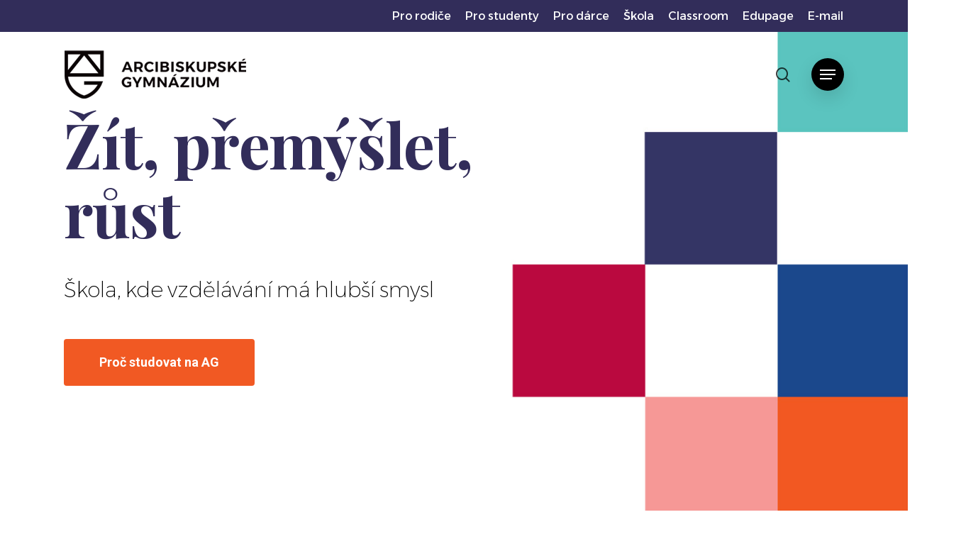

--- FILE ---
content_type: text/css
request_url: https://www.arcig.cz/wp-content/cache/minify/64c46.css
body_size: 9394
content:
#sidebar div .nectar_widget[class*=nectar_blog_posts_] li,.ascend #sidebar .widget .nectar_widget[class*=nectar_blog_posts_] li,.nectar_widget[class*=nectar_blog_posts_]>li{counter-increment:step-counter;position:relative;min-height:40px;border-bottom:0;line-height:40px}#footer-outer #footer-widgets .widget .nectar_widget[class*=nectar_blog_posts_][data-style*=hover-featured-image]>li,#sidebar .widget .nectar_widget[class*=nectar_blog_posts_][data-style*=hover-featured-image] li,.ascend #sidebar .widget .nectar_widget[class*=nectar_blog_posts_][data-style*=hover-featured-image] li,.widget .nectar_widget[class*=nectar_blog_posts_][data-style*=hover-featured-image]>li{margin-bottom:15px;border:1px
solid rgba(0,0,0,.1);border-radius:5px;padding:25px;transition:border-color .4s cubic-bezier(.25,1,.2,1);overflow:hidden}#footer-outer #footer-widgets .widget .nectar_widget[class*=nectar_blog_posts_][data-style*=hover-featured-image]>li{padding:20px;border:1px
solid rgba(255,255,255,.15)!important}#footer-outer #footer-widgets .widget .nectar_widget[class*=nectar_blog_posts_][data-style*=hover-featured-image]>li:first-child,#footer-outer #footer-widgets .widget .nectar_widget[class*=nectar_blog_posts_][data-style*=hover-featured-image]>li:hover,#sidebar .widget .nectar_widget[class*=nectar_blog_posts_][data-style*=hover-featured-image] .has-img:hover,.ascend #sidebar .widget .nectar_widget[class*=nectar_blog_posts_][data-style*=hover-featured-image] li:hover,.widget .nectar_widget[class*=nectar_blog_posts_][data-style*=hover-featured-image]>.has-img:hover,.widget .nectar_widget[class*=nectar_blog_posts_][data-style*=hover-featured-image]>li:first-child{border-color:transparent!important}#sidebar .widget .nectar_widget[class*=nectar_blog_posts_]>li .post-date{color:#000;-webkit-transition:color .4s cubic-bezier(.25,1,.2,1);transition:color .4s cubic-bezier(.25,1,.2,1)}.widget .nectar_widget[class*=nectar_blog_posts_]>li:last-child{margin-bottom:0}#sidebar .widget .nectar_widget[class*=nectar_blog_posts_]>li a,.ascend #sidebar .widget .nectar_widget[class*=nectar_blog_posts_]>li a,.widget .nectar_widget[class*=nectar_blog_posts_]>li
a{display:block;line-height:26px;vertical-align:middle}.widget-area-active .widget .nectar_widget[data-style=hover-featured-image-gradient-and-counter]>li a,.widget-area-active .widget .nectar_widget[data-style=hover-featured-image]>li a,.widget-area-active .widget .nectar_widget[data-style=minimal-counter]>li
a{position:static!important}.widget .nectar_widget[class*=nectar_blog_posts_]>li a,.widget .nectar_widget[class*=nectar_blog_posts_]>li:not(.has-img) .post-title,.widget .nectar_widget[class*=nectar_blog_posts_][data-style=featured-image-left]>li .post-title{-webkit-transition:color .4s cubic-bezier(.25,1,.2,1);transition:color .4s cubic-bezier(.25,1,.2,1)}.widget .nectar_widget[class*=nectar_blog_posts_][data-style=hover-featured-image-gradient-and-counter]>li:not(.has-img) .post-title{-webkit-transition:color .4s cubic-bezier(.25,1,.2,1);transition:color .4s cubic-bezier(.25,1,.2,1)}.widget .nectar_widget[class*=nectar_blog_posts_][data-style=hover-featured-image-gradient-and-counter]>li:not(.has-img) a{-webkit-transition:none;transition:none}#footer-outer .widget .nectar_widget[class*=nectar_blog_posts_][data-style=hover-featured-image-gradient-and-counter]>li::before{border:2px
solid rgba(255,255,255,.15)}#footer-outer .widget .nectar_widget[class*=nectar_blog_posts_][data-style=hover-featured-image-gradient-and-counter]>li:first-child::before,#footer-outer .widget .nectar_widget[class*=nectar_blog_posts_][data-style=hover-featured-image-gradient-and-counter]>li:hover::before{border:2px
solid #fff}#footer-outer .widget .nectar_widget[class*=nectar_blog_posts_][data-style=minimal-counter]>li::before{border:2px
solid rgba(255,255,255,.15)}body .widget .nectar_widget[class*=nectar_blog_posts_][data-style=hover-featured-image-gradient-and-counter]>li::before{top:auto;transform:none;-webkit-transform:none}body .widget .nectar_widget[class*=nectar_blog_posts_][data-style=hover-featured-image-gradient-and-counter]>li:first-child::before,body .widget .nectar_widget[class*=nectar_blog_posts_][data-style=hover-featured-image-gradient-and-counter]>li:hover::before{color:#fff;border-color:#fff}#sidebar .widget .nectar_widget[class*=nectar_blog_posts_][data-style=hover-featured-image-gradient-and-counter] li,.ascend #sidebar .widget .nectar_widget[class*=nectar_blog_posts_][data-style=hover-featured-image-gradient-and-counter] li,.widget .nectar_widget[class*=nectar_blog_posts_][data-style=hover-featured-image-gradient-and-counter] li,body #footer-outer #footer-widgets .row .widget .nectar_widget[class*=nectar_blog_posts_][data-style=hover-featured-image-gradient-and-counter] li{padding-left:85px!important}.widget .nectar_widget[class*=nectar_blog_posts_][data-style=hover-featured-image-gradient-and-counter]>li a .popular-featured-img:after,.widget .nectar_widget[class*=nectar_blog_posts_][data-style=hover-featured-image-gradient-and-counter]>li:first-child a .popular-featured-img:after,.widget .nectar_widget[class*=nectar_blog_posts_][data-style=hover-featured-image]>li:first-child a .popular-featured-img:after{opacity:.7}#footer-outer #footer-widgets .widget .nectar_widget[class*=nectar_blog_posts_][data-style=hover-featured-image-gradient-and-counter] li:first-child,#footer-outer #footer-widgets .widget .nectar_widget[class*=nectar_blog_posts_][data-style=hover-featured-image] li:first-child{padding-top:100px!important}#sidebar .widget .nectar_widget[class*=nectar_blog_posts_][data-style=hover-featured-image-gradient-and-counter] li:first-child,#sidebar .widget .nectar_widget[class*=nectar_blog_posts_][data-style=hover-featured-image] li:first-child,.widget .nectar_widget[class*=nectar_blog_posts_][data-style=hover-featured-image-gradient-and-counter] li:first-child,.widget .nectar_widget[class*=nectar_blog_posts_][data-style=hover-featured-image] li:first-child{padding-top:100px}#footer-outer #footer-widgets .widget .nectar_widget[class*=nectar_blog_posts_][data-style=minimal-counter]>li,#sidebar .widget .nectar_widget[class*=nectar_blog_posts_][data-style=minimal-counter]>li,.widget .nectar_widget[class*=nectar_blog_posts_][data-style=minimal-counter]>li{padding-left:55px;margin-bottom:25px;position:relative}.widget .nectar_widget[class*=nectar_blog_posts_][data-style*=hover-featured-image]>li .popular-featured-img{background-position:center;background-size:cover;width:100%;height:100%;position:absolute;opacity:0;left:0;top:0;-webkit-transition:opacity .4s cubic-bezier(.25,1,.2,1);transition:opacity .4s cubic-bezier(.25,1,.2,1);border-radius:5px}.widget .nectar_widget[class*=nectar_blog_posts_]>li .post-date,.widget .nectar_widget[class*=nectar_blog_posts_]>li .post-title{z-index:10;position:relative;display:block}body .widget .nectar_widget[class*=nectar_blog_posts_]>li .post-title{font-size:16px;line-height:22px}body .widget .nectar_widget[class*=nectar_blog_posts_]>li .post-date{font-size:13px;line-height:14px;margin-top:6px}#header-outer .widget .nectar_widget[class*=nectar_blog_posts_][data-style*=hover-featured-image]>.has-img a:hover span,#header-outer .widget .nectar_widget[class*=nectar_blog_posts_][data-style*=hover-featured-image]>li:first-child a span,#sidebar .widget .nectar_widget[class*=nectar_blog_posts_][data-style*=hover-featured-image]>.has-img a:hover,#sidebar .widget .nectar_widget[class*=nectar_blog_posts_][data-style=hover-featured-image-gradient-and-counter]>li a:hover,#sidebar .widget .nectar_widget[class*=nectar_blog_posts_][data-style=hover-featured-image-gradient-and-counter]>li:first-child a,#sidebar .widget .nectar_widget[class*=nectar_blog_posts_][data-style=hover-featured-image]>li:first-child a,.widget .nectar_widget[class*=nectar_blog_posts_][data-style*=hover-featured-image]>.has-img a:hover,.widget .nectar_widget[class*=nectar_blog_posts_][data-style=hover-featured-image-gradient-and-counter]>li a:hover,.widget .nectar_widget[class*=nectar_blog_posts_][data-style=hover-featured-image-gradient-and-counter]>li:first-child a,.widget .nectar_widget[class*=nectar_blog_posts_][data-style=hover-featured-image]>li:first-child
a{color:#fff}#footer-outer .nectar_widget[class*=nectar_blog_posts_][data-style=hover-featured-image-gradient-and-counter]>li:first-child a,#footer-outer .nectar_widget[class*=nectar_blog_posts_][data-style=hover-featured-image]>li:first-child a,#footer-outer .widget .nectar_widget[class*=nectar_blog_posts_][data-style*=hover-featured-image]>.has-img a:hover,#slide-out-widget-area .widget .nectar_widget[class*=nectar_blog_posts_][data-style*=hover-featured-image]>.has-img a:hover span,#slide-out-widget-area .widget .nectar_widget[class*=nectar_blog_posts_][data-style*=hover-featured-image]>li:first-child a span,.material #sidebar .widget [data-style=hover-featured-image-gradient-and-counter] li:not(.has-img) a:hover .post-title,.material .widget [data-style=hover-featured-image-gradient-and-counter] li:not(.has-img) a:hover .post-title{color:#fff!important}#sidebar .widget .nectar_widget[class*=nectar_blog_posts_][data-style*=hover-featured-image]>.has-img a:hover .post-date,#sidebar .widget .nectar_widget[class*=nectar_blog_posts_][data-style=hover-featured-image-gradient-and-counter]>li a:hover .post-date,#sidebar .widget .nectar_widget[class*=nectar_blog_posts_][data-style=hover-featured-image-gradient-and-counter]>li:first-child a .post-date,#sidebar .widget .nectar_widget[class*=nectar_blog_posts_][data-style=hover-featured-image]>li:first-child a .post-date,.widget .nectar_widget[class*=nectar_blog_posts_][data-style=hover-featured-image-gradient-and-counter]>li:first-child a .post-date,.widget .nectar_widget[class*=nectar_blog_posts_][data-style=hover-featured-image]>li:first-child a .post-date{color:rgba(255,255,255,.75)}.widget .nectar_widget[class*=nectar_blog_posts_]>.has-img:hover{border-color:transparent}.widget .nectar_widget[class*=nectar_blog_posts_]>.has-img a:hover .popular-featured-img,.widget .nectar_widget[class*=nectar_blog_posts_][data-style=hover-featured-image-gradient-and-counter]>li a:hover .popular-featured-img,.widget .nectar_widget[class*=nectar_blog_posts_][data-style=hover-featured-image-gradient-and-counter]>li:first-child a .popular-featured-img,.widget .nectar_widget[class*=nectar_blog_posts_][data-style=hover-featured-image]>li:first-child a .popular-featured-img{opacity:1}.widget .nectar_widget[class*=nectar_blog_posts_][data-style*=hover-featured-image]>li a .popular-featured-img:after{position:absolute;content:'';z-index:10;pointer-events:none;height:100%;width:100%;background-color:rgba(0,0,0,.5);left:0;top:0;border-radius:5px}.widget .nectar_widget[class*=nectar_blog_posts_] a:hover .arrow-circle svg
circle{stroke-dashoffset:287}.widget .nectar_widget[class*=nectar_blog_posts_] .arrow-circle{position:absolute;width:36px;height:36px;backface-visibility:hidden;display:block;left:0;top:50%;margin-top:-1px;margin-left:-1px;-ms-transform-origin:left;-webkit-transform-origin:left;transform-origin:left;-ms-transform:translateY(-50%);-webkit-transform:translateY(-50%);transform:translateY(-50%)}.widget .nectar_widget[class*=nectar_blog_posts_] svg{-ms-transform:rotate(-90deg);-webkit-transform:rotate(-90deg);transform:rotate(-90deg);backface-visibility:hidden;display:block}.widget .nectar_widget[class*=nectar_blog_posts_] .arrow-circle svg
circle{fill:none;stroke-width:2;stroke-linecap:round;stroke-dasharray:133;stroke-dashoffset:399;-ms-transition:all .47s cubic-bezier(.25,0,.2,1);-webkit-transition:all .47s cubic-bezier(.25,0,.2,1);transition:all .47s cubic-bezier(.25,0,.2,1)}.widget .nectar_widget[class*=nectar_blog_posts_][data-style=featured-image-left]>li a .popular-featured-img,.widget .nectar_widget[class*=nectar_blog_posts_][data-style=featured-image-left]>li:not(.has-img) a:before,.widget .nectar_widget[class*=nectar_blog_posts_][data-style=featured-image-left]>li:not(.has-img):after{overflow:hidden;border-radius:5px;height:65px;width:65px;position:absolute;display:block;content:'';left:0;top:50%;z-index:10;-ms-transform:translateY(-50%);-webkit-transform:translateY(-50%);transform:translateY(-50%)}.widget .nectar_widget[class*=nectar_blog_posts_][data-style=featured-image-left]>li:not(.has-img) a:before{background-color:rgba(0,0,0,.35)}.main-content #sidebar .widget .nectar_widget[class*=nectar_blog_posts_][data-style=hover-featured-image]>li:first-child:hover:not(.has-img),.main-content #sidebar .widget .nectar_widget[class*=nectar_blog_posts_][data-style=hover-featured-image]>li:first-child:not(.has-img){border:1px
solid #e6e6e6!important;padding-top:25px}.main-content #sidebar .widget .nectar_widget[class*=nectar_blog_posts_][data-style=hover-featured-image]>li:first-child:not(.has-img) .post-date{color:#000}#sidebar .widget .nectar_widget[class*=nectar_blog_posts_][data-style=hover-featured-image]>li:first-child:not(.has-img) a{color:inherit}.widget .nectar_widget[class*=nectar_blog_posts_][data-style=featured-image-left]>li a .meta-wrap{width:calc(100% - 71px);padding-left:25px}#sidebar .widget .nectar_widget[class*=nectar_blog_posts_][data-style=featured-image-left]>li,.widget .nectar_widget[class*=nectar_blog_posts_][data-style=featured-image-left]>li{min-height:55px;padding-top:0;padding-bottom:0}.widget .nectar_widget[class*=nectar_blog_posts_][data-style=featured-image-left]>li a .popular-featured-img
img{width:100%}#sidebar .widget .nectar_widget[class*=nectar_blog_posts_][data-style=featured-image-left]>li,.widget .nectar_widget[class*=nectar_blog_posts_][data-style=featured-image-left]>li{margin-bottom:28px}#footer-outer #footer-widgets .widget .nectar_widget[class*=nectar_blog_posts_][data-style=featured-image-left]>li{margin-bottom:15px}.widget .nectar_widget[class*=nectar_blog_posts_][data-style=featured-image-left]>li a .meta-wrap,.widget .nectar_widget[class*=nectar_blog_posts_][data-style=featured-image-left]>li a .popular-featured-img,.widget .nectar_widget[class*=nectar_blog_posts_][data-style=featured-image-left]>li:not(.has-img) a:before{position:relative;-webkit-transform:none;transform:none;top:0;display:inline-block;vertical-align:middle}.widget .nectar_widget[class*=nectar_blog_posts_][data-style=hover-featured-image-gradient-and-counter]>li::before,.widget .nectar_widget[class*=nectar_blog_posts_][data-style=minimal-counter]>li::before{content:counter(step-counter);margin-right:20px;border:1px
solid rgba(0,0,0,.1);font-weight:700;display:block;position:absolute;left:0;top:50%;z-index:10;-webkit-transform:translateY(-50%);transform:translateY(-50%);height:34px;width:34px;line-height:34px;font-size:12px;pointer-events:none;text-align:center;border-radius:50%;-webkit-transition:color .4s cubic-bezier(.25,1,.2,1),border-color .4s cubic-bezier(.25,1,.2,1);transition:color .4s cubic-bezier(.25,1,.2,1),border-color .4s cubic-bezier(.25,1,.2,1)}.widget .nectar_widget[class*=nectar_blog_posts_][data-style=featured-image-left]>li:not(.has-img):after{border-radius:0;text-align:center;color:#fff;font:normal normal normal 18px/60px icomoon;content:"\f03e";text-rendering:auto;-webkit-font-smoothing:antialiased}.widget .nectar_widget[class*=nectar_blog_posts_][data-style=hover-featured-image-gradient-and-counter]>li::before{left:25px;border-width:2px;z-index:20}.material #footer-outer #footer-widgets .widget .nectar_widget[class*=nectar_blog_posts_][data-style=minimal-counter]>li{padding-left:55px!important}.material #footer-outer #footer-widgets .widget .nectar_widget[class*=nectar_blog_posts_][data-style*=hover-featured-image]>li{padding:20px!important}@media only screen and (min-width :1px) and (max-width :999px){#sidebar .widget .nectar_widget[class*=nectar_blog_posts_][data-style=hover-featured-image] li,.ascend #sidebar .widget .nectar_widget[class*=nectar_blog_posts_][data-style=hover-featured-image] li,.widget .nectar_widget[class*=nectar_blog_posts_][data-style=hover-featured-image]>li{padding:30px}#sidebar .widget .nectar_widget[class*=nectar_blog_posts_][data-style=hover-featured-image-gradient-and-counter] li,.ascend #sidebar .widget .nectar_widget[class*=nectar_blog_posts_][data-style=hover-featured-image-gradient-and-counter] li,.widget .nectar_widget[class*=nectar_blog_posts_][data-style=hover-featured-image-gradient-and-counter]>li{padding:30px
30px 30px 80px}.widget .nectar_widget[class*=nectar_blog_posts_][data-style=featured-image-left]>li a .popular-featured-img,.widget .nectar_widget[class*=nectar_blog_posts_][data-style=featured-image-left]>li:not(.has-img) a:before,.widget .nectar_widget[class*=nectar_blog_posts_][data-style=featured-image-left]>li:not(.has-img):after,.widget .nectar_widget[class*=nectar_blog_posts_][data-style=featured-image-left]>li:not(.has-img):before{width:80px;height:80px}#sidebar .widget .nectar_widget[class*=nectar_blog_posts_][data-style=featured-image-left]>li,.widget .nectar_widget[class*=nectar_blog_posts_][data-style=featured-image-left]>li{min-height:80px;line-height:80px}#sidebar .widget .nectar_widget[class*=nectar_blog_posts_]>li a,.ascend #sidebar .widget .nectar_widget[class*=nectar_blog_posts_]>li a,.widget .nectar_widget[class*=nectar_blog_posts_]>li
a{display:inline-block}.widget .nectar_widget[class*=nectar_blog_posts_][data-style=featured-image-left]>li:not(.has-img):after{line-height:80px}#sidebar .widget .nectar_widget[class*=nectar_blog_posts_][data-style=featured-image-left]>li a,.widget .nectar_widget[class*=nectar_blog_posts_][data-style=featured-image-left]>li
a{display:block}.widget .nectar_widget[class*=nectar_blog_posts_][data-style=featured-image-left]>li a .meta-wrap{width:calc(100% - 90px)}}.vc_parallax-inner iframe,.vc_video-bg iframe,.vc_video-bg--nectar
iframe{max-width:1000%}.vc_clearfix:after,.vc_column-inner::after,.vc_el-clearfix,.vc_row:after{clear:both}.container-fluid:after,.container-fluid:before,.container:after,.container:before,.modal-footer:after,.modal-footer:before,.row:after,.row:before,.vc_row:after,.vc_row:before{content:" ";display:table}.container-fluid:after,.container:after,.row:after,.vc_row:after{clear:both}.vc-composer-icon,[class*=" vc_arrow-icon-"],[class^=vc_arrow-icon-]{speak:none;font-variant:normal;text-transform:none;-webkit-font-smoothing:antialiased;-moz-osx-font-smoothing:grayscale}.vc_row:after,.vc_row:before{content:" ";display:table}@media (max-width:690px){.vc_hidden-xs{display:none!important}.vc_el-clearfix-xs{clear:both}}@media (min-width:691px) and (max-width:999px){.vc_hidden-sm{display:none!important}.vc_el-clearfix-sm{clear:both}}@media (min-width:1000px) and (max-width:1299px){.vc_hidden-md{display:none!important}.vc_el-clearfix-md{clear:both}}@media (min-width:1300px){.vc_hidden-lg{display:none!important}}.vc_row-fluid::after,.vc_row-fluid::before{content:"";display:table}.vc_row-fluid::after{clear:both}.vc_pull-right{float:right!important}.vc_pull-left{float:left!important}.vc_clearfix:after,.vc_clearfix:before{content:" ";display:table}.vc_clearfix:after{clear:both}.vc_clearfix:after,.vc_clearfix:before{content:" ";display:table}.vc_clearfix:after{clear:both}.vc_el-clearfix{clear:both}.vc_col-lg-1\/5,.vc_col-lg-2\/5,.vc_col-lg-3\/5,.vc_col-lg-4\/5,.vc_col-lg-5\/5,.vc_col-md-1\/5,.vc_col-md-2\/5,.vc_col-md-3\/5,.vc_col-md-4\/5,.vc_col-md-5\/5,.vc_col-sm-1\/5,.vc_col-sm-2\/5,.vc_col-sm-3\/5,.vc_col-sm-4\/5,.vc_col-sm-5\/5,.vc_col-xs-1\/5,.vc_col-xs-2\/5,.vc_col-xs-3\/5,.vc_col-xs-4\/5,.vc_col-xs-5\/5{position:relative;min-height:1px;-webkit-box-sizing:border-box;-moz-box-sizing:border-box;box-sizing:border-box;margin-left:2.1%}.vc_col-xs-1\/5,.vc_col-xs-2\/5,.vc_col-xs-3\/5,.vc_col-xs-4\/5,.vc_col-xs-5\/5{float:left}@media only screen and (max-width:1000px) and (min-width:690px){body .vc_row-fluid.full-width-content .vc_col-xm-4\/5{width:calc(80%)}body .vc_row-fluid.full-width-content .vc_col-xm-3\/5{width:calc(60%)}body .vc_row-fluid.full-width-content .vc_col-xm-2\/5{width:calc(40%)}body .vc_row-fluid.full-width-content .vc_col-xs-1\/5{width:calc(20%)}}@media (max-width:690px){body .vc_row-fluid .vc_col-xs-5\/5{width:100%}body .vc_row-fluid.full-width-content .vc_col-xm-4\/5{width:calc(80%)}body .vc_row-fluid.full-width-content .vc_col-xm-3\/5{width:calc(60%)}body .vc_row-fluid.full-width-content .vc_col-xm-2\/5{width:calc(40%)}body .vc_row-fluid.full-width-content .vc_col-xs-1\/5{width:calc(20%)}}@media (min-width:1000px) and (max-width:1300px){.vc_col-md-1\/5,.vc_col-md-2\/5,.vc_col-md-3\/5,.vc_col-md-4\/5,.vc_col-md-5\/5{float:left}body .vc_row-fluid .vc_col-md-5\/5{width:100%}body .vc_row-fluid .vc_col-md-4\/5{width:80%}body .vc_row-fluid .vc_col-md-3\/5{width:60%}body .vc_row-fluid .vc_col-md-2\/5{width:40%}body .vc_row-fluid .vc_col-md-1\/5{width:20%}}@media (min-width:1300px){.vc_col-lg-1\/5,.vc_col-lg-2\/5,.vc_col-lg-3\/5,.vc_col-lg-4\/5,.vc_col-lg-5\/5{float:left}body .vc_row-fluid .vc_col-lg-5\/5{width:100%}body .vc_row-fluid .vc_col-lg-4\/5{width:80%}body .vc_row-fluid .vc_col-lg-3\/5{width:60%}body .vc_row-fluid .vc_col-lg-2\/5{width:40%}body .vc_row-fluid .vc_col-lg-1\/5{width:20%}}@media (max-width:767px){.vc_el-clearfix-xs{clear:both}}@media (min-width:768px) and (max-width:1000px){.vc_el-clearfix-sm{clear:both}}@media (min-width:1000px) and (max-width:1199px){.vc_el-clearfix-md{clear:both}}@media (min-width:1200px){.vc_el-clearfix-lg{clear:both}}.vc_visible{display:block}.vc_table{width:100%;margin-bottom:20px;border-collapse:collapse}.vc_button-2-wrapper,.vc_pixel_icon{display:inline-block;vertical-align:middle}.vc-composer-icon{font-family:vcpb-plugin-icons!important;speak:none;font-style:normal;font-weight:400;font-variant:normal;text-transform:none;line-height:1;-webkit-font-smoothing:antialiased;-moz-osx-font-smoothing:grayscale}.vc-c-icon-minimize:before{content:"\e91c"}.vc-c-icon-close:before{content:"\e5cd"}.vc-c-icon-1-6_4-6_1-6:before{content:"\e90e"}.vc-c-icon-add_template:before{content:"\e903"}.vc-c-icon-arrow_back:before{content:"\e5c4"}.vc-c-icon-arrow_drop_down:before{content:"\e5c5"}.vc-c-icon-arrow_drop_up:before{content:"\e5c7"}.vc-c-icon-arrow_forward:before{content:"\e5c8"}.vc-c-icon-check:before{content:"\e5ca"}.vc-c-icon-arrow_upward:before{content:"\e5d8"}.vc-c-icon-arrow_downward:before{content:"\e5db"}.vc-c-icon-sync:before{content:"\e627"}.vc-c-icon-search:before{content:"\e8b6"}.vc-c-icon-1-1:before{content:"\e900"}.vc-c-icon-1-2_1-2:before{content:"\e901"}.vc-c-icon-1-3_1-3_1-3:before{content:"\e902"}.vc-c-icon-1-4_1-2_1-4:before{content:"\e904"}.vc-c-icon-1-4_1-4_1-4_1-4:before{content:"\e905"}.vc-c-icon-1-4_3-4:before{content:"\e906"}.vc-c-icon-1-6_1-6_1-6_1-2:before{content:"\e907"}.vc-c-icon-1-6_1-6_1-6_1-6_1-6_1-6:before{content:"\e908"}.vc-c-icon-l_15_15_15_15_15:before{content:"\e909"}.vc-c-icon-1-6_2-3_1-6:before{content:"\e90a"}.vc-c-icon-2-3_1-3:before{content:"\e90b"}.vc-c-icon-5-6_1-6:before{content:"\e90c"}.vc-c-icon-add_element:before{content:"\e90d"}.vc-c-icon-add:before{content:"\e90f"}.vc-c-icon-cog:before{content:"\e910"}.vc-c-icon-content_copy:before{content:"\e911"}.vc-c-icon-delete_empty:before{content:"\e912"}.vc-c-icon-dragndrop:before{content:"\e913"}.vc-c-icon-fullscreen_exit:before{content:"\e914"}.vc-c-icon-fullscreen:before{content:"\e915"}.vc-c-icon-arrow_drop_right:before{content:"\e916"}.vc-c-icon-layout_default:before{content:"\e917"}.vc-c-icon-layout_landscape-smartphones:before{content:"\e918"}.vc-c-icon-layout_landscape-tablets:before{content:"\e919"}.vc-c-icon-layout_portrait-smartphones:before{content:"\e91a"}.vc-c-icon-layout_portrait-tablets:before{content:"\e91b"}.vc-c-icon-mode_edit:before{content:"\e91d"}.vc-c-icon-row_default_fe:before{content:"\e91e"}.vc-c-icon-text-block:before{content:"\e91f"}.vc_txt_align_left{text-align:left}.vc_txt_align_right{text-align:right}.vc_txt_align_center{text-align:center}.vc_txt_align_justify{text-align:justify;text-justify:inter-word}.vc_el_width_50{width:50%}.vc_el_width_60{width:60%}.vc_el_width_70{width:70%}.vc_el_width_80{width:80%}.vc_el_width_90{width:90%}.vc_el_width_100{width:100%}i.icon{display:inline-block;width:16px;height:16px;line-height:16px;vertical-align:text-top;margin-left:5px}.wpb_btn-large
i.icon{height:19px;margin-left:9px}.wpb_btn-small
i.icon{height:15px}.wpb_btn-mini
i.icon{display:none}.vc_column_container .vc_btn,.vc_column_container
.wpb_button{margin-top:5px;margin-bottom:5px}#content .wpb_alert p:last-child,#content .wpb_text_column p:last-child,#content .wpb_text_column:last-child,.vc_message_box>p:last-child,.wpb_alert p:last-child,.wpb_text_column p:last-child,.wpb_text_column:last-child{margin-bottom:0}.vc_message_box-icon>*,.vc_message_box-icon>.fa{font-size:1.7em;line-height:1}.vc_message_box-icon>*,.vc_toggle_simple .vc_toggle_icon::after,.vc_toggle_simple .vc_toggle_icon::before{left:50%;top:50%;-webkit-transform:translate(-50%,-50%);-ms-transform:translate(-50%,-50%);-o-transform:translate(-50%,-50%)}.wpb_button,.wpb_content_element,ul.wpb_thumbnails-fluid>li{margin-bottom:35px}.entry-content .twitter-share-button,.fb_like,.twitter-share-button,.wpb_googleplus,.wpb_pinterest,.wpb_tab
.wpb_content_element{margin-bottom:21.74px}.vc_parallax{position:relative;overflow:hidden}.vc_parallax>*{position:relative;z-index:1}.vc_parallax .vc_parallax-inner{pointer-events:none;position:absolute;left:0;right:0;top:0;background-attachment:scroll;background-color:transparent;background-image:inherit;background-size:cover;z-index:0;background-position:50% 0}.vc_video-bg-container{position:relative}.vc_video-bg,.vc_video-bg--nectar{height:100%;overflow:hidden;pointer-events:none;position:absolute;top:0;left:0;width:100%;z-index:0}.nectar-youtube-bg__source{display:none}.vc_row[data-vc-full-width]{-webkit-transition:opacity .5s ease;-o-transition:opacity .5s ease;transition:opacity .5s ease;overflow:hidden}.vc_row[data-vc-full-width].vc_hidden{opacity:0}.vc_empty-element>.vc_column-inner{min-height:100px}iframe.twitter-share-button{margin:0}.wpb_widgetised_column .wpb_wrapper>ul{margin:0}.wpb_widgetised_column .wpb_wrapper>ul>li{margin-left:0;background-image:none;list-style:none!important}.wpb_widgetised_column .wpb_wrapper>ul>li:after,.wpb_widgetised_column .wpb_wrapper>ul>li:before{display:none!important}.wpb_button{display:inline-block;padding:4px
10px;margin-bottom:0;margin-top:0;font-size:13px;line-height:18px;color:#333;text-align:center;text-shadow:0 1px 1px rgba(255,255,255,.75);vertical-align:middle;cursor:pointer;background-color:#f7f7f7;border:1px
solid #ccc;-webkit-border-radius:2px;-moz-border-radius:2px;border-radius:2px;-webkit-box-shadow:none;-moz-box-shadow:none;box-shadow:none;border-color:rgba(0,0,0,.1)}.wpb_button.active,.wpb_button.disabled,.wpb_button:active,.wpb_button:hover,.wpb_button[disabled]{background-color:#eaeaea}.wpb_button:hover{color:#333;background-color:#e6e6e6;-webkit-transition:background-color .1s linear;-o-transition:background-color .1s linear;transition:background-color .1s linear;background-image:none}.wpb_button:focus{outline:dotted thin;outline:-webkit-focus-ring-color auto 5px;outline-offset:-2px}.wpb_button.active,.wpb_button:active{background-color:#e6e6e6;background-image:none;outline:0;-webkit-box-shadow:inset 0 2px 4px rgba(0,0,0,.15),0 1px 2px rgba(0,0,0,.05);box-shadow:inset 0 2px 4px rgba(0,0,0,.15),0 1px 2px rgba(0,0,0,.05)}button.wpb_btn-large,span.wpb_btn-large{padding:9px
14px;font-size:15px;line-height:normal;-webkit-border-radius:2px;-moz-border-radius:2px;border-radius:2px}button.wpb_btn-large [class^=icon-],span.wpb_btn-large [class^=icon-]{margin-top:1px}button.wpb_btn-small,span.wpb_btn-small{padding:5px
9px;font-size:11px;line-height:16px}button.wpb_btn-small [class^=icon-],span.wpb_btn-small [class^=icon-]{margin-top:-1px}button.wpb_btn-mini,span.wpb_btn-mini{padding:2px
6px;font-size:11px;line-height:14px}button.wpb_button::-moz-focus-inner,input[type=submit].wpb_button::-moz-focus-inner{padding:0;border:0}a.wpb_button_a{border:none}.wpb_content_element .wpb_tabs_nav li.ui-tabs-active a,.wpb_gallery .wpb_flexslider .flex-caption{cursor:default}.wpb_call_to_action,.wpb_call_to_action
.wpb_button{-webkit-box-sizing:border-box;-moz-box-sizing:border-box}.vc_custom_heading a,.vc_custom_heading a:focus,.vc_custom_heading a:hover,.vc_custom_heading a:visited{border:none;text-decoration:inherit;color:inherit}.vc_custom_heading
a{-webkit-transition:all .2s ease-in-out;transition:all .2s ease-in-out;opacity:1}.vc_custom_heading a:hover{opacity:.85}#content .wpb_call_to_action .wpb_call_text,.wpb_call_to_action
.wpb_call_text{margin:0;padding-top:0}.cta_align_bottom{text-align:center}.cta_align_bottom
.wpb_button{position:static;margin-top:21.74px;display:inline-block}.cta_no_button
.wpb_call_text{width:auto;float:none}.wpb_gmaps_widget
.wpb_wrapper{background-color:#f7f7f7;padding:5px}.wpb_gmaps_widget .wpb_map_wraper
iframe{margin-bottom:0;padding:0;display:block;width:100%;border:none}.wpb_gmaps_widget.vc_map_responsive
.wpb_map_wraper{position:relative;padding-bottom:56.25%;height:0}.wpb_gmaps_widget.vc_map_responsive .wpb_map_wraper
iframe{position:absolute;top:0;left:0;height:100%}.wpb_content_element .wpb_tabs_nav li a:focus,.wpb_tour_next_prev_nav a:focus{outline:0}.wpb_content_element .wpb_tabs_nav,.wpb_content_element
.wpb_tour_tabs_wrapper{padding:0}.wpb_content_element
.wpb_tabs_nav{margin:0;padding-left:0!important;text-indent:inherit!important}#content .wpb_content_element
.wpb_tabs_nav{margin:0}.wpb_content_element .wpb_tabs_nav
li{background-color:#fff;white-space:nowrap;padding:0;background-image:none;list-style:none!important}.wpb_content_element .wpb_tabs_nav li.ui-tabs-active,.wpb_content_element .wpb_tabs_nav li:hover,.wpb_content_element.wpb_tabs .wpb_tour_tabs_wrapper
.wpb_tab{background-color:#f7f7f7}.wpb_content_element .wpb_tabs_nav li:after,.wpb_content_element .wpb_tabs_nav li:before{display:none!important}.wpb_content_element .wpb_tour_tabs_wrapper .wpb_tab .wpb_row:last-child>div>div.wpb_wrapper .wpb_content_element:last-child,.wpb_content_element .wpb_tour_tabs_wrapper .wpb_tab>.wpb_content_element:last-child{margin-bottom:0}.wpb_tabs .wpb_tabs_nav
li{float:left;margin:0
1px 0 0}.grid_layout-thumbnail .post-thumb,body ul.wpb_thumbnails-fluid li .entry-content:last-child{margin-bottom:0}.wpb_column .wpb_wrapper
.wpb_teaser_grid{float:none}body ul.wpb_thumbnails-fluid
li{padding:0;margin-left:0;background-image:none;list-style:none!important}body ul.wpb_thumbnails-fluid li:after,body ul.wpb_thumbnails-fluid li:before{display:none!important}.wpb_row .wpb_filtered_grid ul.wpb_thumbnails-fluid,.wpb_row .wpb_grid ul.wpb_thumbnails-fluid{padding:0;overflow:visible!important}.wpb_image_grid .wpb_image_grid_ul
a{display:block}.wpb_image_grid .wpb_image_grid_ul
img{display:block;max-width:100%;height:auto}.wpb_gallery .theme-default
.nivoSlider{margin-bottom:0}.wpb_gallery .theme-default .nivo-controlNav{padding:10px
0 3px}.wpb_gallery .wpb_flexslider .flex-control-nav{bottom:auto;top:100%;margin-top:15px}.wpb_gallery .wpb_flexslider .flex-direction-nav
a{border:none;-webkit-box-shadow:none;-moz-box-shadow:none;box-shadow:none}.wpb_gallery .wpb_flexslider .flex-direction-nav a:hover{-webkit-box-shadow:none;-moz-box-shadow:none;box-shadow:none}.wpb_gallery .wpb_flexslider .flex-direction-nav a:before{line-height:1}.wpb_gallery .wpb_flexslider .flex-control-paging{z-index:10}#content .wpb_gallery_slides ul.flex-direction-nav,#content .wpb_gallery_slides ul.slides,.content .wpb_gallery_slides ul.flex-direction-nav,.content .wpb_gallery_slides ul.slides,.wpb_content_element .wpb_gallery_slides ul li,.wpb_gallery_slides ul.flex-direction-nav,.wpb_gallery_slides ul.slides,body .wpb_gallery_slides ul
li{list-style:none;padding:0;background-image:none;margin:0}.wpb_video_widget.vc_video-el-width-10
.wpb_wrapper{width:10%}.wpb_video_widget.vc_video-el-width-20
.wpb_wrapper{width:20%}.wpb_video_widget.vc_video-el-width-30
.wpb_wrapper{width:30%}.wpb_video_widget.vc_video-el-width-40
.wpb_wrapper{width:40%}.wpb_video_widget.vc_video-el-width-50
.wpb_wrapper{width:50%}.wpb_video_widget.vc_video-el-width-60
.wpb_wrapper{width:60%}.wpb_video_widget.vc_video-el-width-70
.wpb_wrapper{width:70%}.wpb_video_widget.vc_video-el-width-80
.wpb_wrapper{width:80%}.wpb_video_widget.vc_video-el-width-90
.wpb_wrapper{width:90%}.wpb_video_widget.vc_video-el-width-100
.wpb_wrapper{width:100%}.wpb_video_widget
.wpb_video_wrapper{padding-top:56.25%;position:relative;width:100%}.wpb_video_widget .wpb_video_wrapper>div{padding-top:0!important;position:static}.wpb_video_widget.vc_video-aspect-ratio-169
.wpb_video_wrapper{padding-top:56.25%}.wpb_video_widget.vc_video-aspect-ratio-43
.wpb_video_wrapper{padding-top:75%}.wpb_video_widget.vc_video-aspect-ratio-235
.wpb_video_wrapper{padding-top:42.55319149%}.wpb_video_widget.vc_video-align-left
.wpb_wrapper{float:left}.wpb_video_widget.vc_video-align-center
.wpb_wrapper{margin:0
auto}.wpb_video_widget.vc_video-align-right
.wpb_wrapper{float:right}.wpb_video_widget
.wpb_wrapper{position:relative}.wpb_video_widget .wpb_wrapper
iframe{width:100%;height:100%;display:block;position:absolute;margin:0;top:0;left:0;-webkit-box-sizing:border-box;-moz-box-sizing:border-box;box-sizing:border-box}.wpb_video_wrapper .fluid-width-video-wrapper{padding-top:0!important;position:static}.vc_pie_chart{z-index:0;opacity:0}.vc_pie_chart.vc_ready{opacity:1}.vc_pie_chart
.vc_pie_wrapper{position:relative;margin:0
auto}.vc_pie_chart
canvas{position:relative;z-index:1}.vc_pie_chart .vc_pie_chart_value,.vc_pie_chart_back{display:block;position:absolute;width:100%;height:100%;top:0;left:0}.vc_pie_chart
.vc_pie_chart_value{font-size:200%;text-align:center}.vc_pie_chart_back{border:6px
solid #f7f7f7;border-radius:50%;opacity:.3;-webkit-box-sizing:border-box;-moz-box-sizing:border-box;box-sizing:border-box}.vc_text_separator,.wpb_separator{border-bottom:1px solid #ebebeb;clear:both;height:1px}.vc_sep_width_100,.wpb_single_image img.vc_img-placeholder{width:100%}.vc_chart .vc_chart-legend{font-size:14px;margin:0;padding:0}.vc_chart .vc_chart-legend
li{line-height:1.3em;list-style:none;margin:0
0 .3em;min-height:1.3em}.vc_chart .vc_chart-legend
span{border-radius:.3em;display:inline-block;height:1.3em;left:0;margin-right:.5em;vertical-align:middle;width:1.3em}@media (min-width:768px){.vc_chart .vc_chart-legend{display:inline-block;vertical-align:middle;width:40%}.vc_chart .vc_chart-legend
li{margin-left:1em}.vc_chart .vc_chart-with-legend{display:inline-block;vertical-align:middle;width:60%}}.vc_line-chart .vc_chart-with-legend{width:75%}.vc_line-chart .vc_chart-legend{width:25%}.wpb_single_image .wpb_wrapper .vc_single_image-wrapper
.zoomImg{border-radius:0}.wpb_single_image [class*='_circle'] .vc-zoom-wrapper{border-radius:50%}.wpb_single_image [class*='_rounded'] .vc-zoom-wrapper{border-radius:4px}.owl-carousel .owl-animated-out{z-index:0}.owl-carousel .owl-animated-in{z-index:1}[class*=" vc_arrow-icon-"],[class^=vc_arrow-icon-]{font-family:vc_grid_v1;font-style:normal;font-weight:400;line-height:1}.vc_arrow-icon-minus:before{content:"\e61c"}.vc_arrow-icon-plus:before{content:"\e61d"}.vc_arrow-icon-arrow_down:before{content:"\e61e"}.vc_arrow-icon-arrow_up:before{content:"\e61f"}.vc_arrow-icon-arrow_01_left:before{content:"\e600"}.vc_arrow-icon-arrow_01_right:before{content:"\e601"}.vc_arrow-icon-arrow_02_left:before{content:"\e602"}.vc_arrow-icon-arrow_02_right:before{content:"\e603"}.vc_arrow-icon-arrow_03_left:before{content:"\e604"}.vc_arrow-icon-arrow_03_right:before{content:"\e605"}.vc_arrow-icon-arrow_04_left:before{content:"\e606"}.vc_arrow-icon-arrow_04_right:before{content:"\e607"}.vc_arrow-icon-arrow_05_left:before{content:"\e608"}.vc_arrow-icon-arrow_05_right:before{content:"\e609"}.vc_arrow-icon-arrow_06_left:before{content:"\e60a"}.vc_arrow-icon-arrow_06_right:before{content:"\e60b"}.vc_arrow-icon-arrow_07_left:before{content:"\e60c"}.vc_arrow-icon-arrow_07_right:before{content:"\e60d"}.vc_arrow-icon-arrow_08_left:before{content:"\e60e"}.vc_arrow-icon-arrow_08_right:before{content:"\e60f"}.vc_arrow-icon-arrow_09_left:before{content:"\e610"}.vc_arrow-icon-arrow_09_right:before{content:"\e611"}.vc_arrow-icon-arrow_10_left:before{content:"\e612"}.vc_arrow-icon-arrow_10_right:before{content:"\e613"}.vc_arrow-icon-arrow_11_left:before{content:"\e614"}.vc_arrow-icon-arrow_11_right:before{content:"\e615"}.vc_arrow-icon-arrow_12_left:before{content:"\e616"}.vc_arrow-icon-arrow_12_right:before{content:"\e617"}.vc_arrow-icon-navicon:before{content:"\f0c9"}.wpb_animate_when_almost_visible{opacity:0}.wpb_animate_when_almost_visible:not(.wpb_start_animation){animation:none}.top-to-bottom,.wpb_top-to-bottom{animation:wpb_ttb .7s 1 cubic-bezier(.175,.885,.32,1.275)}.bottom-to-top,.wpb_bottom-to-top{animation:wpb_btt .7s 1 cubic-bezier(.175,.885,.32,1.275)}.left-to-right,.wpb_left-to-right{animation:wpb_ltr .7s 1 cubic-bezier(.175,.885,.32,1.275)}.right-to-left,.wpb_right-to-left{animation:wpb_rtl .7s 1 cubic-bezier(.175,.885,.32,1.275)}.appear,.wpb_appear{animation:wpb_appear .7s 1 cubic-bezier(.175,.885,.32,1.275);transform:scale(1)}.wpb_start_animation{opacity:1}@keyframes
wpb_ttb{0%{transform:translate(0,-10%);opacity:0}100%{transform:translate(0,0);opacity:1}}@keyframes
wpb_btt{0%{transform:translate(0,10%);opacity:0}100%{transform:translate(0,0);opacity:1}}@keyframes
wpb_ltr{0%{transform:translate(-10%,0);opacity:0}100%{transform:translate(0,0);opacity:1}}@keyframes
wpb_rtl{0%{transform:translate(10%,0);opacity:0}100%{transform:translate(0,0);opacity:1}}@keyframes
wpb_appear{0%{transform:scale(.5);opacity:.1}100%{transform:scale(1);opacity:1}}.vc_row.vc_row-flex>.span_12{flex-wrap:wrap}@media only screen and (max-width:999px){.vc_row.vc_row-flex>.span_12,.vc_row.vc_row-flex>.span_12>.vc_column_container{flex-wrap:wrap}}.vc_row.vc_row-flex>.span_12,.vc_row.vc_row-flex>.span_12>.vc_column_container{display:flex}.vc_row.vc_row-flex>.span_12>.vc_vc_column,.vc_row.vc_row-flex>.span_12>.vc_vc_column_inner{display:flex}.vc_row.vc_row-flex>.span_12>.vc_column_container>.wpb_wrapper{display:flex;flex-direction:column}.vc_row.vc_row-flex>.span_12>.vc_column_container>.wpb_wrapper{flex-grow:1;display:flex;flex-direction:column}@media (-ms-high-contrast:active),(-ms-high-contrast:none){.vc_row.vc_row-flex>.vc_column_container>.vc_column-inner>*{min-height:1em}}.vc_row.vc_row-flex>.span_12>.vc_vc_column>.vc_column_container,.vc_row.vc_row-flex>.span_12>.vc_vc_column_inner>.vc_column_container{display:flex;width:100%}.vc_row.vc_row-flex>.span_12>.vc_column_container>.column-inner-wrap>.column-inner,.vc_row.vc_row-flex>.span_12>.vc_column_container>.vc_column-inner{flex-grow:1;display:flex;flex-direction:column}.vc_row.vc_row-flex>.span_12>.vc_column_container>.column-inner-wrap,.vc_row.vc_row-o-equal-height>.span_12>.vc_column_container{align-items:stretch}.vc_row.vc_row-o-content-top>.span_12>.vc_vc_column>.vc_column_container>.vc_column-inner,.vc_row.vc_row-o-content-top>.span_12>.vc_vc_column_inner>.vc_column_container>.vc_column-inner{justify-content:flex-start}.vc_row.vc_row-o-content-top:not(.vc_row-o-equal-height)>.vc_vc_column>.vc_column_container,.vc_row.vc_row-o-content-top:not(.vc_row-o-equal-height)>.vc_vc_column_inner>.vc_column_container{align-items:flex-start}.vc_row.vc_row-o-content-bottom:not(.vc_row-o-equal-height)>.vc_vc_column>.vc_column_container,.vc_row.vc_row-o-content-bottom:not(.vc_row-o-equal-height)>.vc_vc_column_inner>.vc_column_container{align-items:flex-end}.vc_row.vc_row-flex>.span_12>.vc_column_container>.column-inner-wrap>.column-inner,.vc_row.vc_row-o-content-middle>.span_12>.vc_column_container>.vc_column-inner{justify-content:center;width:100%}.vc_row.vc_row-o-content-bottom>.span_12>.vc_column_container>.vc_column-inner{justify-content:flex-end}.vc_row.vc_row-o-content-middle:not(.vc_row-o-equal-height)>.vc_vc_column>.vc_column_container,.vc_row.vc_row-o-content-middle:not(.vc_row-o-equal-height)>.vc_vc_column_inner>.vc_column_container{align-items:center}@media screen and (max-width:999px){.vc_row.vc_row-flex>.span_12,.vc_row.vc_row-flex>.span_12>.vc_column_container,.vc_row.vc_row-flex>.span_12>.vc_column_container>.column-inner-wrap>.column-inner,.vc_row.vc_row-flex>.span_12>.vc_column_container>.vc_column-inner{display:block}}@media only screen and (max-width:999px) and (min-width:690px){.vc_row.vc_row-flex>.span_12,.vc_row.vc_row-flex>.span_12>.vc_column_container.one-fourths,.vc_row.vc_row-flex>.span_12>.vc_column_container.one-fourths>.vc_column-inner{display:flex}}.vc_row.vc_row-o-columns-stretch.vc_row-o-full-height>.span_12{align-content:stretch}.vc_row.vc_row-o-columns-top.vc_row-o-full-height>.span_12{align-content:flex-start}.vc_row.vc_row-o-columns-bottom.vc_row-o-full-height>.span_12{align-content:flex-end!important}.vc_row.vc_row-o-columns-middle.vc_row-o-full-height>.span_12{align-content:center}.vc_row.vc_row-o-columns-bottom>.span_12::after,.vc_row.vc_row-o-columns-middle>.span_12::after,.vc_row.vc_row-o-columns-top>.span_12::after{content:'';width:100%;height:0;overflow:hidden;visibility:hidden;display:block}.vc_row.vc_row-flex.vc_row-o-full-height>.span_12{display:flex!important}body
a{font-weight:400}.author #ajax-content-wrap .vc_col-sm-5
img{max-height:400px}.event_categories .event-term.event_term_category{display:none !important}.container-wrap{padding-bottom:0px !important}.bez-obrazku .nectar-post-grid-item-bg-wrap{display:none !important}.bez-obrazku .nectar-post-grid-item{background:#fff;padding:10px
30px 30px}.prilohy{margin-bottom:30px}.prilohy
a{color:#f15923}.prilohy a:hover{color:#b44720}.fotogalerie-wrapper{position:relative;max-width:400px}.fotogalerie-link{position:relative;display:block}.fotogalerie-link
img{display:block;width:100%;height:auto;filter:grayscale(30%)}.fotogalerie-link::after{content:"";position:absolute;top:0;left:0;width:100%;height:100%;background:rgba(0,0,0,0.35);transition:background 0.3s ease}.fotogalerie-overlay-text{position:absolute;top:50%;left:50%;transform:translate(-50%, -50%);color:#fff;font-size:28px;line-height:1.5em;font-weight:600;text-align:center;z-index:2;pointer-events:none}.fotogalerie-link:hover::after{background:rgba(0,0,0,0.45)}.krouzky-1 .nectar-post-grid-item,
.krouzky-2 .nectar-post-grid-item,
.krouzky-3 .nectar-post-grid-item,
.krouzky-4 .nectar-post-grid-item,
.krouzky-5 .nectar-post-grid-item{position:relative}.krouzky-1 .nectar-post-grid-item::after,
.krouzky-2 .nectar-post-grid-item::after,
.krouzky-3 .nectar-post-grid-item::after,
.krouzky-4 .nectar-post-grid-item::after,
.krouzky-5 .nectar-post-grid-item::after{content:"";position:absolute;top:20px;right:20px;width:20px;height:20px}.krouzky-1  .wpb_wrapper>h3::before,
.krouzky-2  .wpb_wrapper>h3::before,
.krouzky-3  .wpb_wrapper>h3::before,
.krouzky-4  .wpb_wrapper>h3::before,
.krouzky-5  .wpb_wrapper>h3::before{content:"";display:inline-block;width:25px;height:25px;margin-right:20px;vertical-align:middle;margin-top:-3px}.krouzky-1 .nectar-post-grid-item::after,
.krouzky-1  h3::before{background-color:#2f2d63}.krouzky-2 .nectar-post-grid-item::after,
.krouzky-2  h3::before{background-color:#f69896}.krouzky-3 .nectar-post-grid-item::after,
.krouzky-3  h3::before{background-color:#5bc4bf}.krouzky-4 .nectar-post-grid-item::after,
.krouzky-4  h3::before{background-color:#ba093f}.krouzky-5 .nectar-post-grid-item::after,
.krouzky-5  h3::before{background-color:#f25822}.blog-recent .category-sdeleni-hlavni-strana{padding:30px
!important}.blog-recent[data-style=title_only] .col.category-sdeleni-hlavni-strana{background:none;margin-bottom:0px}.blog-recent[data-style=title_only] .col.category-sdeleni-hlavni-strana:hover .post-header
.title{transform:scale(1) translateY(0px);-webkit-transform:scale(1) translateY(0px)}.blog-recent[data-style=title_only] .col.category-sdeleni-hlavni-strana .post-header
.title{font-family:Alexandria}.blog-recent[data-style=title_only] .category-sdeleni-hlavni-strana .post-header{width:100%;left:0;margin-bottom:0px}.blog-recent[data-style=title_only] .category-sdeleni-hlavni-strana .post-header
h2{margin-bottom:0px !important}h3.carka::before{content:'';display:inline-block;width:60px;height:2px;background-color:#940933;margin-right:20px;vertical-align:middle;content:''}.event_item.event_future
.event_thumbnail_wrap{position:relative;width:100%;padding-top:75%;overflow:hidden;display:block}.event_item.event_future .event_thumbnail_wrap
img{position:absolute;top:0;left:0;height:100% !important;width:auto;min-width:100%;object-fit:cover;object-position:center;display:block}.event_loop.event_list{display:flex;flex-wrap:wrap;justify-content:flex-start;align-content:flex-start}.event_item.event_future{max-width:100%;box-sizing:border-box;overflow:hidden;position:relative;padding:0px;width:29.3%;margin:2%;display:flex;flex-direction:column;position:relative;box-shadow:0 30px 90px rgba(0,0,0,.14);border-radius:5px;transition:500ms }.akce-rodice-studenti
.event_item.event_future{width:46%}.akce-hp .event_item.event_future:first-child{margin-left:0px}.event_item.event_future:hover{box-shadow:0 30px 90px rgba(0,0,0,.3);border-radius:5px}.event_item.event_future
h4{line-height:1.3em !important;font-size:24px;font-weight:400;color:#5ac4be !important}.event_item.event_future h4:hover{color:#940933}.event_item.event_future
.wrapp{padding:20px
}.eventpost-status,.event_category{display:none}.eventpost-address{font-size:18px;margin-top:10px}.event_date{line-height:1.5em !important;font-size:18px !important;opacity:1}.event_data
.time{font-size:1em;opacity:1}.event_data
.date{font-size:1em}.linking_word.linking_word-from{display:none}.event_thumbnail{height:auto !important;object-fit:cover}.date.date-start .time,
.date.date-start .linking_word,
.date.date-to .time,
.date.date-to
.linking_word{display:none}.page-header-no-bg.blog-archive-header{margin-bottom:50px}h3.toggle-title
a{font-size:22px !important}.toggle>.toggle-title
a{color:#464646!important;font-weight:500 !important}div[data-style="minimal_small"] .toggle.default>.toggle-title:after{background-color:#5ac4be!important}.toggles--minimal-shadow .toggle > .toggle-title
a{padding:20px
70px 20px 0 !important;line-height:1.4em}.toggles--minimal-shadow .toggle > .toggle-title a:hover{color:#5ac4be!important}ol
li{margin-bottom:10px}i{font-style:italic}.container-wrap{padding-top:0px !important}.container-wrap.no-breadcrumb{padding-top:40px !important}.container.main-content
#breadcrumbs{display:none !important}.drobeckova{background:#fff;padding-top:15px;padding-bottom:10px}.drobeckova
p{padding-bottom:0px;font-size:16px}.drobeckova #breadcrumbs
a{color:#322d5a;font-weight:500}.drobeckova #breadcrumbs
span{color:#aaa}.img-with-aniamtion-wrap
img{width:auto !important}body.material #header-secondary-outer nav>ul>li>a{line-height:26px;font-size:16px;font-weight:500 !important}.sf-menu.sf-js-enabled li.menu-item.menu-item-type-post_type.menu-item-object-page
a{font-weight:700 !important}.sf-menu.sf-js-enabled li.menu-item.menu-item-type-post_type.menu-item-object-page li
a{font-weight:400 !important}#header-outer.transparent.dark-slide > #top nav > ul > li > a,
#header-outer.transparent.dark-slide > #top nav > ul > li > a:hover ,
#header-outer.transparent.dark-slide > #top nav .sf-menu>.sfHover>a{color:#322d5a !important;opacity:1 !important}#header-outer[data-lhe="animated_underline"].transparent.dark-slide #top nav > ul > li > a .menu-title-text:after,
#header-outer.dark-slide.transparent:not(.side-widget-open) #top nav>ul>li[class*="button_bordered"]>a:before,
#header-outer.dark-slide .nectar-mobile-only.mobile-header li a .menu-title-text:after{border-color:#5ac4be !important}.sf-menu>li
ul{width:300px}.no-breadcrumb
#breadcrumbs{display:none}.informace-ucitel{padding:calc((100vw - 180px) * 0.06);background:#fff;border-top:10px solid #f59896;box-shadow:0 30px 60px rgba(0, 0, 0, .15);margin:50px
0}.titul{font-size:25px;line-height:32px}.table-responsive{width:100%;overflow-x:auto;-webkit-overflow-scrolling:touch}.table-responsive
table{width:100%;min-width:600px;border-collapse:collapse}.dva-sloupce
.wpb_text_column.wpb_content_element{width:100%}.dva-sloupce
.wpb_wrapper{display:flex;flex-wrap:wrap;justify-content:space-between;margin:0
auto}.dva-sloupce .contact-card{display:flex;align-items:flex-start;padding:0px;max-width:100%;width:calc(50% - 15px);box-sizing:border-box;margin-bottom:30px !important;flex-direction:row}.contact-card{display:flex;align-items:flex-start;padding:0px;max-width:100%;box-sizing:border-box;margin-bottom:30px !important}.contact-card
img{width:120px !important;height:120px !important;border-radius:50%;object-fit:cover;margin-top:0px;flex-shrink:0}.img-wrapper{width:120px;height:120px;flex-shrink:0;margin-right:30px}.contact-info{flex:1 1 auto;min-width:0}.contact-info
h4{margin:0
!important;font-size:20px !important;line-height:30px !important}.contact-info h2
a{color:#007a8c;text-decoration:none;font-weight:bold}.contact-info
p{margin:5px
0;font-size:16px !important;padding-bottom:0px}.contact-info
a{color:#007a8c;text-decoration:none}.role{font-weight:300}#single-below-header .akce-studenti,
#single-below-header .akce-verejnost,
#single-below-header .sdeleni-hlavni-strana{display:none !important}#single-below-header .meta-category{color:#fff}#single-below-header .meta-category
a{color:#000}#single-below-header .meta-category a:hover{color:#5ac4be}.nectar-social.fixed.visible{display:none}.row.heading-title.hentry{max-width:1000px;margin-left:auto;margin-right:auto;margin-top:50px}body.single-predmet .row.heading-title.hentry,
body.single-krouzek .row.heading-title.hentry{display:none !important}#ajax-content-wrap .font_line_height_1-3.nectar-post-grid .nectar-post-grid-item .post-heading a span,
body .font_line_height_1-3.nectar-post-grid .nectar-post-grid-item .post-heading a
span{color:#5ac4be !important}.container.main-content ul
li{list-style:none;padding-left:0}.container.main-content ul
li{position:relative;padding-left:1.8em;line-height:1.6;margin-bottom:8px}.nectar-fancy-ul li::before,
.paticka li::before{content:none !important}.paticka ul,
.paticka ul
li{margin:0px;padding:0px
!important}.paticka ul
li{list-style-type:none}.container.main-content ul li::before{content:"";position:absolute;left:0;top:0.5em;width:0.6em;height:0.6em;background-color:#f59896}.container.main-content ul li li::before{background-color:#1b478d}body h1,
body h2,
body h1 strong,
body h1,
body h2 strong,
body h2,
body h1 strong,
body h1 b,
body h2 strong,
body h2
b{color:#322d5a;font-family:Playfair Display;margin-bottom:20px !important}h3 strong, h3 b,
h4 strong, h4 b,
h5 strong, h5 b,
h6 strong, h6
b{font-family:Alexandria}.span_12.light .nectar-icon-list-item
.content{color:#fff !important}.velka-pismena{text-transform:uppercase}.normal{font-weight:normal !important}.mezera{padding:0
30px}.male
p{font-size:15px !important}p{padding-bottom:18px}body:not(.woocommerce-cart) .main-content
td{font-size:16px;padding:10px}.section-title
.subheader{display:none !important}#single-below-header .meta-category{}.blog-title #single-below-header>span{padding:0
10px 0 10px;border-left:1px solid rgba(0,0,0,0.3) !important}.blog-title #single-below-header>span:first-child{border-left:0px solid rgba(0,0,0,0.3) !important}.single .heading-title{padding-bottom:0px;border-bottom:1px solid #ddd;margin-bottom:35px}html body .row .col.section-title.blog-title
h1{font-size:50px;line-height:1.3em}.single.single-post .section-title
h1{max-width:100% !important}.nectar-fancy-ul
li{margin-bottom:10px  !important}.wpb_wrapper .page-submenu
li{display:inline-block;margin:0
0px 0 0;color:inherit;padding:20px
0 20px 0 !important }.wpb_wrapper .page-submenu li
a{padding:2px
15px 2px 15px !important;border-right:1px solid #858585;line-height:20px !important}.wpb_wrapper .page-submenu li:last-child
a{border-right:0px solid #858585}.page-submenu.stuck li.current-menu-item
a{font-weight:bold}.page-submenu.stuck{box-shadow:0 0 3px 0 rgba(0,0,0,0.22);-moz-box-shadow:0 0 3px 0 rgba(0,0,0,0.22);-webkit-box-shadow:0 0 3px 0 rgba(0,0,0,0.22)}.nectar_image_with_hotspots
.nttip.open.closed{opacity:0!important}.nectar_hotspot_wrap{z-index:auto !important}.lang-item a:after{display:none !important}.pll-parent-menu-item a.sf-with-ul{margin-left:30px !important}.pll-parent-menu-item
img{margin-bottom:0px !important}.eventpost-status{display:none}.event_future
h5{color:var(--salient-primary-color)}.event_item.event_future{margin-bottom:30px}.event_data.event_single
.event_category{display:none}.event_data.event_single{padding:20px
40px;border:0px;margin-bottom:30px;background:rgba(0,0,0,0.1) !important;color:#000}.post-content .event_date:before{font-family:"FontAwesome";content:"\f073";color:white;background-color:#2bd1cb;padding:5px;border-radius:50%;font-size:16px;width:25px;height:25px;display:inline-block;text-align:center;line-height:25px;margin-right:10px}.event_data
.time{font-size:1.1em;opacity:1}.gps-geo-link,.event_link.gps{display:none !important}.event_item address,.eventpost-address{padding-left:10px;font-size:16px !important;margin-top:15px}.event_item address:before,.eventpost-address:before{content:"\f041";font-family:"FontAwesome";padding-right:0.5em}.post-area.featured_img_left .article-content-wrap .post-content-wrap{padding:0
7% }.type-post
h3.title{font-size:25px !important;line-height:1.4em}.post-area.masonry.material .post .post-featured-img
img{width:100% !important;object-fit:cover}@media only screen and (min-width: 1300px){.container{}}@media only screen and (max-width: 1200px){.event_item.event_future
h4{line-height:1.3em !important;font-size:20px}}@media only screen and (min-width: 1000px){.jen-mobil{display:none}.sf-menu>li
ul{padding:20px}.sf-menu>li ul
li{margin-bottom:10px}}@media only screen and (max-width: 1000px){.mob-hidden{display:none !important}.video-hp .link-text{display:none !important}.dva-sloupce .contact-card{display:flex;align-items:flex-start;padding:0px;max-width:100%;width:100%;box-sizing:border-box;margin-bottom:30px !important;flex-direction:row}}@media only screen and (max-width: 728px){.event_item.event_future{width:46%;margin:2%}.toggles--minimal-shadow .toggle > .toggle-title
a{padding:20px
0px 20px 0 !important;font-size:20px !important}.toggles--minimal-shadow .toggle > .toggle-title a
i{display:none !important}body .toggles--minimal-shadow
.toggle{padding:0px
20px !important}.img-wrapper{width:80px;height:80px}.contact-card
img{width:80px !important;height:80px !important}}@media only screen and (max-width: 690px){.event_item.event_future{width:90%;margin:2%}}